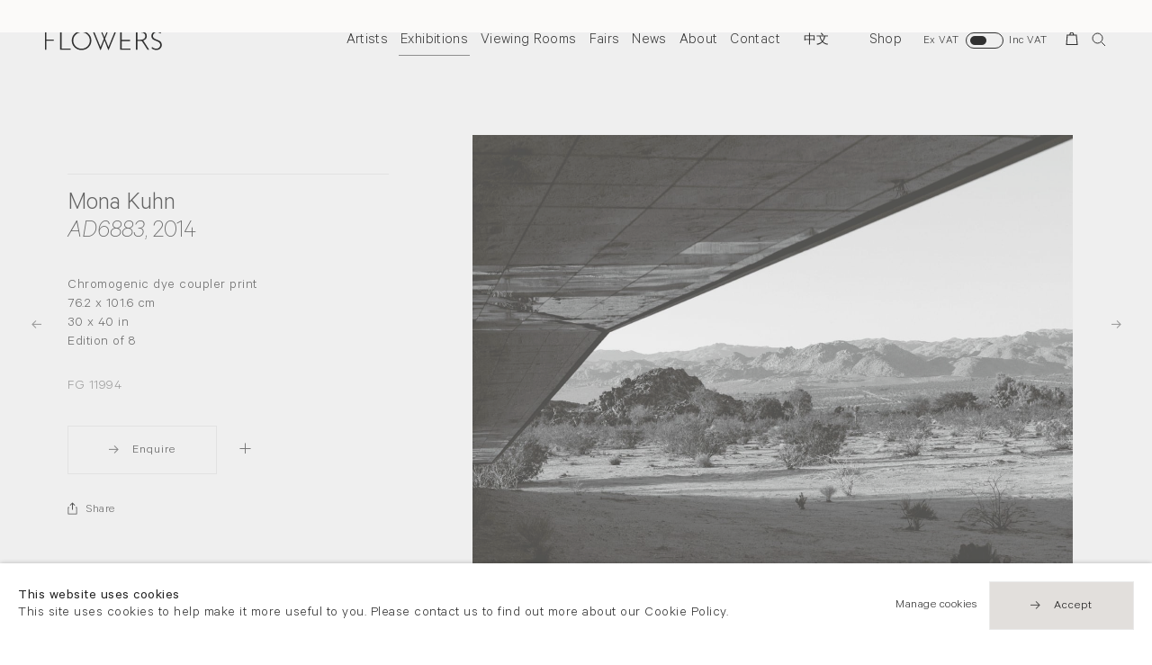

--- FILE ---
content_type: text/html; charset=utf-8
request_url: https://www.flowersgallery.com/exhibitions/36-her-ground-women-photographing-landscape/works/artworks164891/
body_size: 11573
content:

<!DOCTYPE html>
<!-- Site by Artlogic - https://artlogic.net -->
<html lang="en">
    <head>
        <meta charset="utf-8">
        <title>Mona Kuhn, AD6883, 2014 | Flowers Gallery</title>
        <meta property="og:site_name" content="Flowers Gallery" />
        <meta property="og:title" content="Mona Kuhn, AD6883, 2014" />
        <meta property="og:description" content="Chromogenic dye coupler print 76.2 x 101.6 cm 30 x 40 in Edition of 8" />
        <meta property="og:image" content="https://artlogic-res.cloudinary.com/w_1200,h_630,c_fill,f_auto,fl_lossy,q_auto:good/artlogicstorage/flowers/images/view/d1a35cb5faa2c48c97e369a0a72fa704j.jpg" />
        <meta property="og:image:width" content="1200" />
        <meta property="og:image:height" content="630" />
        <meta property="twitter:card" content="summary_large_image">
        <meta property="twitter:url" content="https://www.flowersgallery.com/exhibitions/36-her-ground-women-photographing-landscape/works/artworks164891/">
        <meta property="twitter:title" content="Mona Kuhn, AD6883, 2014">
        <meta property="twitter:description" content="Chromogenic dye coupler print 76.2 x 101.6 cm 30 x 40 in Edition of 8">
        <meta property="twitter:text:description" content="Chromogenic dye coupler print 76.2 x 101.6 cm 30 x 40 in Edition of 8">
        <meta property="twitter:image" content="https://artlogic-res.cloudinary.com/w_1200,h_630,c_fill,f_auto,fl_lossy,q_auto:good/artlogicstorage/flowers/images/view/d1a35cb5faa2c48c97e369a0a72fa704j.jpg">
        <link rel="canonical" href="https://www.flowersgallery.com/artists/147-mona-kuhn/works/164891/" />
        <meta name="google" content="notranslate" />
        <meta name="description" content="Chromogenic dye coupler print 76.2 x 101.6 cm 30 x 40 in Edition of 8" />
        <meta name="keywords" content="" />
        <meta name="publication_date" content="2019-10-14 13:59:02" />
        <meta name="generator" content="Artlogic CMS - https://artlogic.net" />
        <meta name="format-detection" content="telephone=no">
        <meta name="viewport" content="width=device-width, minimum-scale=0.5, initial-scale=1.0" />
        
        <link rel="apple-touch-icon" sizes="180x180" href="/images/favicons/apple-touch-icon.png">
<link rel="icon" type="image/png" sizes="32x32" href="/images/favicons/favicon-32x32.png">
<link rel="icon" type="image/png" sizes="16x16" href="/images/favicons/favicon-16x16.png">
<link rel="manifest" href="/images/favicons/site.webmanifest">
<link rel="mask-icon" href="/images/favicons/safari-pinned-tab.svg" color="#333333">
<link rel="shortcut icon" href="/images/favicons/favicon.ico">
<meta name="msapplication-TileColor" content="#ffffff">
<meta name="msapplication-config" content="/images/favicons/browserconfig.xml">
<meta name="theme-color" content="#ffffff">

        <style media="all">
            @import url(/styles/base.css?c=27042050002205&v=2018088996970);
            @import url(/styles/animate.css?c=27042050002205&v=2018088996970);
            @import url(/scripts/flickity/flickity.css?c=27042050002205&v=2018088996970);
            @import url(/lib/jquery/plugins/roomview/1.0/jquery.roomview.1.0.css?c=27042050002205&v=2018088996970);
            @import url(/styles/main.css?c=27042050002205&v=2018088996970);
            @import url(/styles/responsive.css?c=27042050002205&v=2018088996970);
            @import url(/lib/archimedes/styles/archimedes-frontend-core.css);
        </style>
        <style media="print">
            @import url(/styles/print.css?c=27042050002205&v=2018088996970);
        </style>

        
        
        
            <script defer src="/scripts/jquery-1.12.0.min.js?c=27042050002205&v=2018088996970"></script>
    <script defer src="/scripts/jquery.browser.min.js?c=27042050002205&v=2018088996970"></script>
    <script defer src="/scripts/jquery.easing.min.js?c=27042050002205&v=2018088996970"></script>
    <script defer src="/scripts/jquery.cycle2.min.js?c=27042050002205&v=2018088996970"></script>
    <script defer src="/scripts/object-fit-videos.min.js?c=27042050002205&v=2018088996970"></script>
    <script defer src="/scripts/flickity/flickity.pkgd.min.js?c=27042050002205&v=2018088996970"></script>
    <script defer src="/scripts/jquery.zoom.js?c=27042050002205&v=2018088996970"></script>
    <script defer src="/lib/archimedes/scripts/archimedes-frontend-core.js?c=27042050002205&v=2018088996970"></script>
    <script defer src="/scripts/jquery.lettering.js?c=27042050002205&v=2018088996970"></script>
    <script defer src="/scripts/jquery.textillate.js?c=27042050002205&v=2018088996970"></script>
    <script defer src="/lib/jquery/plugins/pageload/1.1/jquery.pageload.1.1.js?c=27042050002205&v=2018088996970"></script>
    <script defer src="/lib/jquery/plugins/roomview/1.0/jquery.roomview.1.0.js?c=27042050002205&v=2018088996970"></script>
    <script defer src="/scripts/intersection-observer.js?c=27042050002205&v=2018088996970"></script>
    <script defer src="/scripts/froogaloop.js?c=27042050002205&v=2018088996970"></script>
    <script defer src="/scripts/jquery.wheel.js?c=27042050002205&v=2018088996970"></script>
    <script defer src="/scripts/hammer.min.js?c=27042050002205&v=2018088996970"></script>
    <script defer src="/scripts/canvas.js?c=27042050002205&v=2018088996970"></script>
    <script defer src="https://maps.googleapis.com/maps/api/js?key=AIzaSyBOUBY0_1OPrX16l05nPOhBIbc78wb66dI"></script>
    <script defer src="/lib/archimedes/scripts/json2.js?c=27042050002205&v=2018088996970"></script>
    <script defer src="/lib/archimedes/scripts/shop.js?c=27042050002205&v=2018088996970"></script>
    <script defer src="/scripts/main.js?c=27042050002205&v=2018088996970"></script>
        
        <script src="https://www.recaptcha.net/recaptcha/api.js?onload=google_captcha_onload" async defer></script>
        
        
            


    <script>
        function get_cookie_preference(category) {
            result = false;
            try {
                var cookie_preferences = localStorage.getItem('cookie_preferences') || "";
                if (cookie_preferences) {
                    cookie_preferences = JSON.parse(cookie_preferences);
                    if (cookie_preferences.date) {
                        var expires_on = new Date(cookie_preferences.date);
                        expires_on.setDate(expires_on.getDate() + 365);
                        console.log('cookie preferences expire on', expires_on.toISOString());
                        var valid = expires_on > new Date();
                        if (valid && cookie_preferences.hasOwnProperty(category) && cookie_preferences[category]) {
                            result = true;
                        }
                    }
                }
            }
            catch(e) {
                console.warn('get_cookie_preference() failed');
                return result;
            }
            return result;
        }

        window.google_analytics_init = function(page){
            var collectConsent = true;
            var useConsentMode = false;
            var analyticsProperties = ['UA-146131046-27'];
            var analyticsCookieType = 'statistics';
            var disableGa = false;
            var sendToArtlogic = true;
            var artlogicProperties = {
                'UA': 'UA-157296318-1',
                'GA': 'G-GLQ6WNJKR5',
            };

            analyticsProperties = analyticsProperties.concat(Object.values(artlogicProperties));

            var uaAnalyticsProperties = analyticsProperties.filter((p) => p.startsWith('UA-'));
            var ga4AnalyticsProperties = analyticsProperties.filter((p) => p.startsWith('G-')).concat(analyticsProperties.filter((p) => p.startsWith('AW-')));

            if (collectConsent) {
                disableGa = !get_cookie_preference(analyticsCookieType);

                for (var i=0; i < analyticsProperties.length; i++){
                    var key = 'ga-disable-' + analyticsProperties[i];

                    window[key] = disableGa;
                }

                if (disableGa) {
                    if (document.cookie.length) {
                        var cookieList = document.cookie.split(/; */);

                        for (var i=0; i < cookieList.length; i++) {
                            var splitCookie = cookieList[i].split('='); //this.split('=');

                            if (splitCookie[0].indexOf('_ga') == 0 || splitCookie[0].indexOf('_gid') == 0 || splitCookie[0].indexOf('__utm') == 0) {
                                //h.deleteCookie(splitCookie[0]);
                                var domain = location.hostname;
                                var cookie_name = splitCookie[0];
                                document.cookie =
                                    cookie_name + "=" + ";path=/;domain="+domain+";expires=Thu, 01 Jan 1970 00:00:01 GMT";
                                // now delete the version without a subdomain
                                domain = domain.split('.');
                                domain.shift();
                                domain = domain.join('.');
                                document.cookie =
                                    cookie_name + "=" + ";path=/;domain="+domain+";expires=Thu, 01 Jan 1970 00:00:01 GMT";
                            }
                        }
                    }
                }
            }

            if (uaAnalyticsProperties.length) {
                (function(i,s,o,g,r,a,m){i['GoogleAnalyticsObject']=r;i[r]=i[r]||function(){
                (i[r].q=i[r].q||[]).push(arguments)},i[r].l=1*new Date();a=s.createElement(o),
                m=s.getElementsByTagName(o)[0];a.async=1;a.src=g;m.parentNode.insertBefore(a,m)
                })(window,document,'script','//www.google-analytics.com/analytics.js','ga');


                if (!disableGa) {
                    var anonymizeIps = false;

                    for (var i=0; i < uaAnalyticsProperties.length; i++) {
                        var propertyKey = '';

                        if (i > 0) {
                            propertyKey = 'tracker' + String(i + 1);
                        }

                        var createArgs = [
                            'create',
                            uaAnalyticsProperties[i],
                            'auto',
                        ];

                        if (propertyKey) {
                            createArgs.push({'name': propertyKey});
                        }

                        ga.apply(null, createArgs);

                        if (anonymizeIps) {
                            ga('set', 'anonymizeIp', true);
                        }

                        var pageViewArgs = [
                            propertyKey ? propertyKey + '.send' : 'send',
                            'pageview'
                        ]

                        if (page) {
                            pageViewArgs.push(page)
                        }

                        ga.apply(null, pageViewArgs);
                    }

                    if (sendToArtlogic) {
                        ga('create', 'UA-157296318-1', 'auto', {'name': 'artlogic_tracker'});

                        if (anonymizeIps) {
                            ga('set', 'anonymizeIp', true);
                        }

                        var pageViewArgs = [
                            'artlogic_tracker.send',
                            'pageview'
                        ]

                        if (page) {
                            pageViewArgs.push(page)
                        }

                        ga.apply(null, pageViewArgs);
                    }
                }
            }

            if (ga4AnalyticsProperties.length) {
                if (!disableGa || useConsentMode) {
                    (function(d, script) {
                        script = d.createElement('script');
                        script.type = 'text/javascript';
                        script.async = true;
                        script.src = 'https://www.googletagmanager.com/gtag/js?id=' + ga4AnalyticsProperties[0];
                        d.getElementsByTagName('head')[0].appendChild(script);
                    }(document));

                    window.dataLayer = window.dataLayer || [];
                    window.gtag = function (){dataLayer.push(arguments);}
                    window.gtag('js', new Date());

                    if (useConsentMode) {
                        gtag('consent', 'default', {
                            'ad_storage': 'denied',
                            'analytics_storage': 'denied',
                            'functionality_storage': 'denied',
                            'personalization_storage': 'denied',
                            'security': 'denied',
                        });

                        if (disableGa) {
                            // If this has previously been granted, it will need set back to denied (ie on cookie change)
                            gtag('consent', 'update', {
                                'analytics_storage': 'denied',
                            });
                        } else {
                            gtag('consent', 'update', {
                                'analytics_storage': 'granted',
                            });
                        }
                    }

                    for (var i=0; i < ga4AnalyticsProperties.length; i++) {
                        window.gtag('config', ga4AnalyticsProperties[i]);
                    }

                }
            }
        }

        var waitForPageLoad = true;

        if (waitForPageLoad) {
            window.addEventListener('load', function() {
                window.google_analytics_init();
                window.archimedes.archimedes_core.analytics.init();
            });
        } else {
            window.google_analytics_init();
        }
    </script>


    </head>
    <body class="section-exhibitions page-exhibitions site-responsive responsive-top-size-1023 responsive-nav-standard responsive-nav-side-position-right analytics-track-all-links site-lib-version-2-0 hero_heading_title_position_overlay page-param-works page-param-36-her-ground-women-photographing-landscape page-param-id-36 page-param-artworks164891 page-param-type-section page-param-type-exhibition_id page-param-type-object_id menu_standard">
        <script>document.getElementsByTagName('body')[0].className+=' browser-js-enabled';</script>
                    
        <div class="captcha_container">
            <div id="quick_contact_captcha_button"></div>
        </div>

        



    <div id="container_outer" class="version-default">
        <div id="container">
            



<header id="header">
	<div class="inner">
		<div id="header_main_inner" class="clearwithin">
			<div id="main_header">
			    <div id="logo"><a href="/">
			    	<svg width="497px" height="81px" viewBox="0 0 497 81" version="1.1" xmlns="http://www.w3.org/2000/svg" xmlns:xlink="http://www.w3.org/1999/xlink" xmlns:sketch="http://www.bohemiancoding.com/sketch/ns">
					    <g id="Page-1" stroke="none" stroke-width="1" fill="none" fill-rule="evenodd" sketch:type="MSPage">
					        <g fill="#333">
					            <path d="M40.492,1.311 L40.492,6.38 L6.082,6.38 L6.082,36.284 L37.112,36.284 L37.112,41.352 L6.082,41.352 L6.082,79.986 L0,79.986 L0,1.311 L40.492,1.311" id="Fill-1" sketch:type="MSShapeGroup"></path>
					            <path d="M70.506,1.311 L70.506,74.918 L109.421,74.918 L109.421,79.986 L64.424,79.986 L64.424,1.311 L70.506,1.311" id="Fill-2" sketch:type="MSShapeGroup"></path>
					            <path d="M155.447,75.368 C165.238,75.368 173.5,72.018 180.235,65.315 C186.968,58.613 190.335,50.401 190.335,40.677 C190.335,30.916 186.968,22.684 180.235,15.983 C173.5,9.281 165.238,5.93 155.447,5.93 C145.618,5.93 137.299,9.281 130.49,15.983 C123.681,22.684 120.277,30.916 120.277,40.677 C120.277,50.401 123.681,58.613 130.49,65.315 C137.299,72.018 145.618,75.368 155.447,75.368 L155.447,75.368 Z M155.221,0.298 C166.853,0.298 176.711,4.212 184.796,12.04 C192.882,19.867 196.925,29.414 196.925,40.677 C196.925,51.903 192.882,61.431 184.796,69.259 C176.711,77.086 166.853,81 155.221,81 C143.627,81 133.808,77.086 125.759,69.259 C117.71,61.431 113.689,51.903 113.689,40.677 C113.689,29.414 117.71,19.867 125.759,12.04 C133.808,4.212 143.627,0.298 155.221,0.298 L155.221,0.298 Z" id="Fill-3" sketch:type="MSShapeGroup"></path>
					            <path d="M362.369,1.311 L362.369,6.381 L325.538,6.381 L325.538,37.861 L361.411,37.861 L361.411,42.986 L325.538,42.986 L325.538,74.918 L363.27,74.918 L363.27,79.986 L319.456,79.986 L319.456,1.311 L362.369,1.311" id="Fill-4" sketch:type="MSShapeGroup"></path>
					            <path d="M392.386,6.381 L392.386,37.186 L405.45,37.186 C412.096,37.186 417.173,35.844 420.684,33.159 C424.193,30.475 425.949,26.674 425.949,21.755 C425.949,16.911 424.166,13.138 420.6,10.436 C417.032,7.731 411.908,6.381 405.224,6.381 L392.386,6.381 L392.386,6.381 Z M386.302,1.311 L406.463,1.311 C414.911,1.311 421.368,3.143 425.837,6.803 C430.305,10.464 432.539,15.41 432.539,21.643 C432.539,30.729 428.33,36.671 417.558,40.79 C417.608,40.77 442.826,79.986 442.826,79.986 L435.626,79.986 C435.626,79.986 413.024,44.909 411.773,43.532 C410.521,42.156 407.732,42.254 402.815,42.254 L392.386,42.254 L392.386,79.986 L386.302,79.986 L386.302,1.311 L386.302,1.311 Z" id="Fill-5" sketch:type="MSShapeGroup"></path>
					            <path d="M492.796,5.254 L491.393,11.152 C484.559,7.135 480.088,5.93 475.169,5.93 C470.438,5.93 466.486,7.366 463.314,10.238 C460.142,13.11 458.555,16.668 458.555,20.91 C458.555,23.951 459.493,26.692 461.371,29.132 C463.248,31.574 467.172,33.92 473.142,36.172 C479.111,38.425 483.466,40.303 486.208,41.803 C488.947,43.306 491.276,45.483 493.19,48.337 C495.104,51.19 496.063,54.888 496.063,59.431 C496.063,65.477 493.847,70.582 489.418,74.749 C484.986,78.916 479.58,81 473.198,81 C466.665,81 459.944,78.711 453.036,74.13 L454.438,67.989 C462.06,73.585 467.266,75.368 472.859,75.368 C477.515,75.368 481.448,73.857 484.658,70.835 C487.868,67.813 489.474,64.104 489.474,59.711 C489.474,56.369 488.478,53.355 486.489,50.671 C484.499,47.985 480.465,45.476 474.385,43.143 C468.306,40.808 463.961,38.929 461.35,37.502 C458.738,36.077 456.521,34.041 454.7,31.396 C452.877,28.751 451.967,25.345 451.967,21.179 C451.967,15.402 454.181,10.477 458.612,6.405 C463.042,2.334 468.373,0.298 474.605,0.298 C480.725,0.298 486.789,1.951 492.796,5.254" id="Fill-6" sketch:type="MSShapeGroup"></path>
					            <path d="M269.536,68.222 L255.351,33.007 L268.146,0.917 L263.337,0.917 L252.663,26.586 L241.911,0.917 L237.077,0.917 L249.957,33.092 L235.91,68.222 L208.287,0.917 L202.182,0.917 L234.973,81 L236.753,81 L252.643,39.799 L268.596,81 L270.379,81 L303.043,0.917 L296.963,0.917 L269.536,68.222 Z" id="Fill-7" sketch:type="MSShapeGroup"></path>
					        </g>
					    </g>
					</svg>
			    </a></div>
			    
			    <div id="skiplink-container">
		            <div>
		                <a href="#main_content" class="skiplink">Skip to main content</a>
		            </div>
		        </div>
			    
			    <div id="header_items_outer">
			        <nav id="top_nav" class="navigation" aria-label="Main site"><ul class="topnav">
		<li class="topnav-filepath-artists topnav-label-artists topnav-id-11"><a href="/artists/" aria-label="Link to Flowers Gallery Artists page"data-en="Artists" data-zh="藝術家">Artists</a></li>
		<li class="topnav-filepath-exhibitions topnav-label-exhibitions topnav-id-13 active"><a href="/exhibitions/" aria-label="Link to Flowers Gallery Exhibitions page (current nav item)"data-en="Exhibitions" data-zh="展覽">Exhibitions</a></li>
		<li class="topnav-filepath-viewing-room topnav-label-viewing-rooms topnav-id-28"><a href="/viewing-room/" aria-label="Link to Flowers Gallery Viewing Rooms page">Viewing Rooms</a></li>
		<li class="topnav-filepath-art-fairs topnav-label-fairs topnav-id-22"><a href="/art-fairs/" aria-label="Link to Flowers Gallery Fairs page"data-en="Fairs" data-zh="藝術博覽會">Fairs</a></li>
		<li class="topnav-filepath-news topnav-label-news topnav-id-15"><a href="/news/" aria-label="Link to Flowers Gallery News page"data-en="News" data-zh="新聞">News</a></li>
		<li class="topnav-filepath-about topnav-label-about topnav-id-23"><a href="/about/" aria-label="Link to Flowers Gallery About page"data-en="About" data-zh="關於我們">About</a></li>
		<li class="topnav-filepath-contact topnav-label-contact topnav-id-20"><a href="/contact/" aria-label="Link to Flowers Gallery Contact page"data-en="Contact" data-zh="聯絡">Contact</a></li>
		<li class="topnav-filepath-zh topnav-label- topnav-id-27"><a href="/zh/" aria-label="Link to Flowers Gallery 中文 page">中文</a></li>
		<li class="topnav-filepath-shop topnav-label-shop topnav-id-21 last"><a href="/shop/" aria-label="Link to Flowers Gallery Shop page"data-en="Shop" data-zh="購物">Shop</a></li>
	</ul></nav>
			        <div id="header_items_inner">
                        <div class="vat-toggle">
    <div class="label label-on">Ex VAT</div>
    <label class="switch">
        <input type="checkbox"/>
        <div></div>
    </label>
    <div class="label label-off">Inc VAT</div>
</div>
				        <div id="wishlist">


<div id="wishlist_cart_widget">
    <div id="wcw_items">
        <div id="wcw_label"><a href="/wishlist/basket/" class="link-no-ajax wcw_checkout_link" aria-label="Wishlist"><span class="label_basket">Wishlist</span></a></div>
        <div id="wcw_total_items"><span class="wcw_total_count">0</span></div>

    </div>
</div></div>
				        <div id="basket">
<div id="store_cart_widget">
    <div id="scw_items">
        <span class="scw_label"><a href="/shop/basket/" class="link-no-ajax scw_checkout_link" aria-label="Basket"><span class="label_basket">Your shopping bag</span></a></span>
        <span class="scw_total_items"><span class="scw_total_count" aria-hidden="true">0</span></span>
    </div>
</div>
</div>
				        <button id="search_menu" class="clear_button_styles">Search</button>
					    <button id="menu" class="clear_button_styles">Menu</button>
		    			<div id="mailinglist_signup_button">Sign up</div>
				    </div>
			    </div>
			    
		    </div>
	    </div>
    </div>
</header>
            
            <div class="scroll-container">
                <div class="scroll-container-inner">
                    <div id="canvas_wrapper_background"><div id="canvas_wrapper_background_inner" class="inner"></div></div>
                    <main id="main_content" class="pageload-content-area clearwithin">
                        
                            <!--contentstart-->
                            




    <div class="exhibition">
        

    
    <div id="content" class="clearwithin site-subsection-enabled-content">


            


<div class="subsection-exhibition-works clearwithin">


        
        





    <div class="site-popup-enabled-content">

        <div class="artwork_detail inview_element  " data-artwork-id="164891">
            
            <div class="pagination_controls">
                        <div class="pagination_controls_prev previous"><a href="/exhibitions/36/works/artworks164893/?" class=" focustrap-ignore">Previous</a></div>
                        <div class="pagination_controls_next next"><a href="/exhibitions/36/works/artworks164889/?" class=" focustrap-ignore">Next</a></div>
            </div>

        
            

            <div class="artwork_detail_main">

                <div class="draginner">
                    <div class="image_container inview_element">
                            <div class="images image_gallery_multiple">
                                
                                    
                                        
                                        <div class="image super_zoom_enabled image_lazy_load" data-width="1280" data-height="960">
                                            <div class="image_wrap">
                                                    <div class="image_inner" data-zoom-url="https://artlogic-res.cloudinary.com/w_2000,h_2000,c_limit,f_auto,fl_lossy,q_auto:good/artlogicstorage/flowers/images/view/d1a35cb5faa2c48c97e369a0a72fa704j.jpg">
                                                        <img src="/images/shim.png" data-src="https://artlogic-res.cloudinary.com/w_1680,h_1680,c_limit,f_auto,fl_lossy,q_auto:good/artlogicstorage/flowers/images/view/d1a35cb5faa2c48c97e369a0a72fa704j.jpg" alt="Mona Kuhn AD6883, 2014" class="" data-roomview-id="" data-roomview-artwork-cm-width="" />
                                                    </div>
                                            </div>
                                        </div>
                                    
                            </div>
                    </div>

                    <div class="content_container">
                        <div class="content featured_context">
                                
                            
                                <div class="artwork_details" >
                                    <h1>
                                            <span class="heading_title">
                                                    <a href="/exhibitions/36-her-ground-women-photographing-landscape/">Mona Kuhn</a>
                                            </span>
                                                <span class="heading_subtitle">
                                                        <em>AD6883</em>, 2014
                                                </span>
                                    </h1>
                                    
                                    <div class="detail_subtitle">
                                           <div class="medium">Chromogenic dye coupler print</div>
                                            <div class="dimensions">76.2 x 101.6 cm<br>30 x 40 in</div>
                                            <div class="edition_details">Edition of 8</div>
                                    </div>
                                        <div class="bottom stock_number">FG 11994</div>
                                    
                                    

                                </div>


                                <div class="artwork_detail_add_to_cart_wrapper">
                                    
                                    <div class="tools">
                                        <div class="button"><a href="#" class="enquire_link" data-item-table="artworks" data-item-id="164891" data-type="sales" data-contact-form-artist-interest="Mona Kuhn" data-contact-form-artwork-interest="AD6883" data-contact-form-parent-id="164891" data-contact-form-details="%3Cdiv%20class%3D%22artist%22%3EMona%20Kuhn%3C/div%3E%3Cdiv%20class%3D%22title%22%3E%3Cem%3EAD6883%3C/em%3E%2C%202014%3C/div%3E" data-contact-form-image="https://artlogic-res.cloudinary.com/w_650,h_650,c_fill,f_auto,fl_lossy,q_auto:good/artlogicstorage/flowers/images/view/d1a35cb5faa2c48c97e369a0a72fa704j.jpg" data-subtype="">Enquire</a></div>
                                    </div>
                                    <div class="wishlist_content">
                                        
        <div class="wishlist_button clearwithin " data-uid="3929655e52c784a6871ce93311a2d1ec">
            <input type="hidden" name="title" value="Mona Kuhn, AD6883, 2014" />
            <input type="hidden" name="image" value="https://artlogic-res.cloudinary.com/w_350,h_350,c_fill,f_auto,fl_lossy,q_auto:good/artlogicstorage/flowers/images/view/d1a35cb5faa2c48c97e369a0a72fa704j.jpg" />
            <input type="hidden" name="details" value="Chromogenic dye coupler print  76.2 x 101.6 cm  30 x 40 in  Edition of 8" />

            <input type="hidden" class="key" name="key" value="3929655e52c784a6871ce93311a2d1ec" />
            <input type="hidden" name="recid" value="164891" />
            <input type="hidden" name="table_name" value="artworks" />
            <input type="hidden" name="variant_rec_id" value="" />
            <input type="hidden" name="item_url" value="/exhibitions/36-her-ground-women-photographing-landscape/works/artworks164891/" />

            

            <div class="store_item_controls">
                <div class="store_item_add_container">
                    <div class="quantity">
                        <input type="hidden" name="qty" value="1" />
                        <input type="hidden" name="show_qty" value="1"/>
                    </div>
                    <div class="link"><a href="#" class="add_to_wishlist" role="button"><span>Add to list</span></a></div>
                </div>
            </div>

            <div class="store_item_remove_container" style="display:none">
                <div class="link"><a href="#" class="store_item_remove_from_wishlist clear_button_styles"><span>Remove from wishlist</span></a></div>
            </div>
        </div>
    
                                    </div>
                                </div>

                                
                                        
                                
                                
                                
            <div class="share_links position_bottom">
                <div class="link"><a href="#" class="focustrap-ignore">Share</a></div>
                <div class="share_options">
                    <div class="share_options_inner">
        
                <div class="social_links_item"><a href="https://www.facebook.com/sharer.php?u=http://www.flowersgallery.com/exhibitions/36-her-ground-women-photographing-landscape/works/artworks164891/"><span class="social_media_icon facebook"></span><span class="visually-hidden">facebook</span></a></div>
            
                <div class="social_links_item"><a href="https://twitter.com/share?url=http://www.flowersgallery.com/exhibitions/36-her-ground-women-photographing-landscape/works/artworks164891/"><span class="social_media_icon twitter"></span><span class="visually-hidden">twitter</span></a></div>
            
                <div class="social_links_item"><a href="javascript:void((function()%7Bvar%20e=document.createElement('script');e.setAttribute('type','text/javascript');e.setAttribute('charset','UTF-8');e.setAttribute('src','https://assets.pinterest.com/js/pinmarklet.js?r='+Math.random()*99999999);document.body.appendChild(e)%7D)());"><span class="social_media_icon pinterest"></span><span class="visually-hidden">pinterest</span></a></div>
            
                <div class="social_links_item"><a href="https://www.tumblr.com/share/link?url=http://www.flowersgallery.com/exhibitions/36-her-ground-women-photographing-landscape/works/artworks164891/"><span class="social_media_icon tumblr"></span><span class="visually-hidden">tumblr</span></a></div>
            
                <div class="social_links_item"><a href="mailto:?subject=I want to share a page from Flowers Gallery&body=http://www.flowersgallery.com/exhibitions/36-her-ground-women-photographing-landscape/works/artworks164891/" target="_blank"><span class="social_media_icon email"></span><span class="visually-hidden">email</span></a></div>
            
                    </div>
                </div>
            </div>
        




                        </div>
                    </div>
                </div>
            </div>
            

        </div>
    </div>




</div>



        
    </div>


    </div>


                            <!--contentend-->

                        

                    </main>
                </div>
            </div>
            

<footer id="footer" class="footer">
    <div class="wrap_inner">
        <div class="inner main_inner">
            <div class="wrapper visible">
                <div class="main"><!--
                    --><div class="group">
                            
                            <div class="item">
                                    <div class="prelude">
                                            London
                                    </div>
                                <div class="content">
                                        <div>
                                                <p>21 Cork Street<br />London W1S 3LZ</p>
                                        </div>
                                        <div>
                                                <div><a href="tel:+44 (0)20 7439 7766">T +44 (0)20 7439 7766</a></div>
                                                <div><a href="mailto:info@flowersgallery.com">info@flowersgallery.com</a></div>
                                        </div>
                                        <div><p>Monday - Saturday 11am - 6pm</p></div>
                                </div>
                            </div>
                            
                                </div><div class="group">
                                
                            
                            <div class="item">
                                    <div class="prelude">
                                            London
                                    </div>
                                <div class="content">
                                        <div>
                                                <p><span>82 Kingsland Road</span><br /><span>London E2 8DP</span></p>
                                        </div>
                                        <div>
                                                <div><a href="tel:+44 (0)20 7920 7777">T +44 (0)20 7920 7777</a></div>
                                                <div><a href="mailto:info@flowersgallery.com">info@flowersgallery.com</a></div>
                                        </div>
                                        <div>Private viewings by appointment</div>
                                </div>
                            </div>
                            
                                </div><div class="group">
                                
                            
                            <div class="item">
                                    <div class="prelude">
                                            New York
                                    </div>
                                <div class="content">
                                        <div>
                                                <div><a href="tel:+(1) 212 439 1700">T +(1) 212 439 1700</a></div>
                                                <div><a href="mailto:newyork@flowersgallery.com">newyork@flowersgallery.com</a></div>
                                        </div>
                                        <div>Private viewings by appointment</div>
                                </div>
                            </div>
                            
                                </div><div class="group">
                                
                            
                            <div class="item">
                                    <div class="prelude">
                                            Hong Kong
                                    </div>
                                <div class="content">
                                        <div>
                                                <p>49 Tung Street<br />Sheung Wan</p>
                                        </div>
                                        <div>
                                                <div><a href="tel:+852 2576 5088">T +852 2576 5088</a></div>
                                                <div><a href="mailto:info@flowersgallery.com">info@flowersgallery.com</a></div>
                                        </div>
                                        <div><p>Tuesday - Saturday 11am - 6pm</p></div>
                                </div>
                            </div>
                            
                    </div><!--
                --></div>
            </div>
        </div>
        <div class="credit">
            <div class="inner clearwithin">
                <div class="footer_links">
                    <div class="footer_item privacy-policy"><a href="/privacy-policy/">Privacy policy</a></div>
                    <div class="footer_item accessibility-policy"><a href="/accessibility-policy/">Accessibility policy</a></div>
                    <div class="footer_item cookie-policy"><a href="/cookie-policy/">Cookie policy</a></div>
                </div>
                <div class="footer_additional">
                    <div class="footer_item copyright">&copy; 2026 Flowers Gallery</div>
                </div>
            </div>
        </div>
    </div>
</footer>
    


                <div id="cookie_notification" role="region" aria-label="Cookie banner" data-mode="consent" data-cookie-notification-settings="">
    <div class="inner">
        <div id="cookie_notification_message" class="prose">
                <p><strong>This website uses cookies</strong><br>This site uses cookies to help make it more useful to you. Please contact us to find out more about our Cookie Policy.</p>
        </div>
        <div id="cookie_notification_preferences" class="link"><a href="javascript:;" role="button">Manage cookies</a></div>
        <div id="cookie_notification_accept" class="button"><a href="javascript:;" role="button">Accept</a></div>

    </div>
</div>
    <div id="manage_cookie_preferences_popup_container">
        <div id="manage_cookie_preferences_popup_overlay"></div>
        <div id="manage_cookie_preferences_popup_inner">
            <div id="manage_cookie_preferences_popup_box" role="dialog" aria-modal="true" aria-label="Cookie preferences">
                <div id="manage_cookie_preferences_close_popup_link" class="close">
                    <a href="javascript:;" role="button" aria-label="close">
                        <svg width="20px" height="20px" viewBox="0 0 488 488" version="1.1" xmlns="http://www.w3.org/2000/svg" xmlns:xlink="http://www.w3.org/1999/xlink" aria-hidden="true">
                            <g id="Page-1" stroke="none" stroke-width="1" fill="none" fill-rule="evenodd">
                                <g id="close" fill="#5D5D5D" fill-rule="nonzero">
                                    <polygon id="Path" points="488 468 468 488 244 264 20 488 0 468 224 244 0 20 20 0 244 224 468 0 488 20 264 244"></polygon>
                                </g>
                            </g>
                        </svg>
                    </a>
                </div>
                <h2>Cookie preferences</h2>
                    <p>Check the boxes for the cookie categories you allow our site to use</p>
                
                <div id="manage_cookie_preferences_form_wrapper">
                    <div class="form form_style_simplified">

                        <form id="cookie_preferences_form">
                            <fieldset>
                                <legend class="visually-hidden">Cookie options</legend>
                                <div>
                                    <label><input type="checkbox" name="essential" disabled checked value="1"> Strictly necessary</label>
                                    <div class="note">Required for the website to function and cannot be disabled.</div>
                                </div>
                                <div>
                                    <label><input type="checkbox" name="functionality"  value="1"> Preferences and functionality</label>
                                    <div class="note">Improve your experience on the website by storing choices you make about how it should function.</div>
                                </div>
                                <div>
                                    <label><input type="checkbox" name="statistics"  value="1"> Statistics</label>
                                    <div class="note">Allow us to collect anonymous usage data in order to improve the experience on our website.</div>
                                </div>
                                <div>
                                    <label><input type="checkbox" name="marketing"  value="1"> Marketing</label>
                                    <div class="note">Allow us to identify our visitors so that we can offer personalised, targeted marketing.</div>
                                </div>
                            </fieldset>
                            
                            <div class="button">
                                <a href="javascript:;" id="cookie_preferences_form_submit" role="button">Save preferences</a>
                            </div>
                        </form>

                    </div>
                </div>
            </div>
        </div>
    </div>

        </div>
        <div class="transition-logo"><div class="flowers-logo"><div class="flowers-logo-1"></div><div class="flowers-logo-2"></div></div></div>
        <div class="transition-mask"></div>
        <div class="transition-mask2"></div>

        
<div id="store_quick_cart_widget" class="notify_panel sqcw_auto_open" data-remove-delay="1000" role="dialog" aria-modal="true" aria-label="Basket">
    <button id="sqcw_close" class="notify_panel_close clear_button_styles">Close</button>
    <div id="sqcw_content_scrollable" class="notify_panel_content_scrollable">
        <div id="sqcw_header" class="notify_panel_header">
            <h3>Your shopping bag</h3>
            <div class="description">
                This purchase may be subject to local rates of import, sales and use taxes for which the purchaser is 100% liable.
            </div>
        </div>
        <div id="sqcw_items" class="notify_panel_content">
            No items found
        </div>
    </div>
    <div id="sqcw_footer" class="notify_panel_footer">
        <div id="sqcw_total">
            <div class="sqcw_total_label">Total</div>
            <div class="sqcw_total_price"><span class="sqcw_total_price_currency">&pound;</span><span class="sqcw_total_price_amount"></span></div>
        </div>
        <div id="sqcw_checkout">
            <div class="sqcw_checkout_button button alt"><a href="/shop/basket/">Checkout now</a></div>
        </div>
    </div>
</div>
        
<div id="wishlist_quick_cart_widget" class="notify_panel wqcw_auto_open" data-remove-delay="1000">
    <div id="wqcw_close" class="notify_panel_close">Close</div>
    <div id="wqcw_content_scrollable" class="notify_panel_content_scrollable">
        <div id="wqcw_header" class="notify_panel_header">
            <h3>Your saved list</h3>
            <div class="description">Create a list of works then send us an enquiry.</div>
            <button id="wqcw_remove_all" class="link clear_button_styles" aria-label="Remove all items from your saved list"><span>Remove all items</span></button>
        </div>
        <div id="wqcw_items" class="notify_panel_content">
            No items found
        </div>
    </div>
    <div id="wqcw_footer" class="notify_panel_footer">
        <div id="wqcw_total">            <div class="wqcw_total_label">Items in list </div>
            <div id="wqcw_item_count"></div>
        </div>
        <div id="wqcw_checkout">
            <div><button id="wqcw_enquiry_button" class="wqcw_checkout_button button alt" class="clear_button_styles" aria-label="Send list as enquiry to gallery">Send us an enquiry</button></div>
            <div><button id="wqcw_share_button" class="wqcw_checkout_button button alt" class="clear_button_styles" aria-label="Send list to a friend">Share with a friend</button></div>
        </div>
    </div>
</div>
        
<div class="overlay mailing-overlay" role="dialog" aria-modal="true" aria-label="Mailing form">
    <div class="overlay-bg"></div>
    <div class="overlay-container-inner">
        <div class="mailing-input-wrapper">
            <div id="mailinglist_signup" class="inview_element content-reversed">
                <span class="mailing-close-button">Close</span>
                
                <div class="prelude">Mailing list signup</div>
                <h3>Get exclusive updates from Flowers Gallery</h3>
                
                <div class="mailinglist_signup_above faux_h6 variant_standard_content"></div>
                
                <div class="mailing_list_signup">
                    <form class="mailing_list_form campaign_tracking_autofill" method="get">
                        <input type="hidden" name="tmp_send" value="1" />
                        <input type="hidden" name="lang" value="" />
                        <input type="hidden" name="mailing_list_signup" value="1" />
                        
                        <div class="error_row error"></div>
                        <div class="form_row">
                            <input class="field inputField" name="email" type="text" value="" data-default-value="Enter email" />
                        </div>
                        
                        
                        <div class="form_row">
                            <div class="button"><a href="#" class="submit_button">Sign up</a></div>
                        </div>
                        
                        <div class="terms_and_conditions">
                                By signing up you agree to our <a href="/privacy/" target="_blank">privacy policy</a>. 
                            You can unsubscribe or change your preferences at any time by clicking the link in any emails.
                        </div>
                    </form>
                </div>
                                
                
            </div>
        </div>
    </div>
</div>


<div class="overlay enquire-overlay" role="dialog" aria-modal="true" aria-label="Enquire form">
    <button class="enquire-close-button clear_button_styles">Close</button>
    <div class="overlay-bg"></div>
    <div class="overlay-container-inner">
        <div class="enquire-input-wrapper">
            <div id="quick_contact_widget" class="enquiry_form inview_element">
                <div class="display-enquiry-type-wishlist">
                    <h3>Send to a friend</h3>
                </div>
                <div class="hide-enquiry-type-wishlist">
                    <h3>Enquire</h3>
                </div>
                <form class="campaign_tracking campaign_tracking_autofill clearwithin">
                    <input name="g-recaptcha-response" type="hidden" />
                    <input id="qcw_field_contact_type" name="contact_type" type="hidden" />
                    <input id="qcw_field_item_table" name="item_table" type="hidden" />
                    <input id="qcw_field_item_id" name="item_id" type="hidden" />
                    
                    <input id="qcw_field_items" name="items" type="hidden" />
                    <input id="qcw_field_item" name="item" type="hidden" />
                    <input id="qcw_field_tracking" name="campaign_tracking_data" type="hidden" />
                    <input id="qcw_field_originating_page" name="originating_page" type="hidden" />
                    <input id="qcw_field_artist_interest" name="artist_interest" type="hidden" />
                    <input id="qcw_field_artwork_interest" name="artwork_interest" type="hidden" />
                    
                    <div class="form_row error_row" role="alert"></div>
                    
                    
                    <div class="form_row first_heading_row display-enquiry-type-wishlist">
                        <h4>Recipient details</h4>
                    </div>
                    <div class="form_row display-enquiry-type-wishlist">
                        <label for="qcw_field_email_recipient" class="visually-hidden">Recipient email</label>
                        <input id="qcw_field_email_recipient" name="email_recipient" type="text" aria-label="Recipient email" required autocomplete="email"/>
                    </div>
                    
                    <div class="form_row display-enquiry-type-wishlist">
                        <h4>Your details</h4>
                    </div>
                    <div class="form_row">
                        <label for="qcw_field_name" class="visually-hidden">Name *</label>
                        <input id="qcw_field_name" name="name" type="text" aria-label="Name" required autocomplete="name"/>
                    </div>
                    <div class="form_row">
                        <label for="qcw_field_email" class="visually-hidden">Email *</label>
                        <input id="qcw_field_email" name="email" type="text" aria-label="Email" required autocomplete="email"/>
                    </div>
                    <div class="form_row hide-enquiry-type-wishlist">
                        <label for="qcw_field_phone" class="visually-hidden">Phone</label>
                        <input id="qcw_field_phone" name="phone" type="text" autocomplete="tel"/>
                    </div>
                    <div class="form_row enquiry_type_general enquiry_type_sales">
                        <label for="qcw_field_message" class="visually-hidden">Message</label>
                        <textarea id="qcw_field_message" name="message"></textarea>
                    </div>
                    <div class="form_row qcw_mailinglist_container form_row_required hide-enquiry-type-wishlist">
                        <fieldset>
                            <legend>Receive newsletters</legend>
                            <div class="form_content_area form_radio_button_container">
                                <input id="qcw_mailing_list_signup_1" name="mailing_list_signup" type="radio" required value="1" aria-label="Yes I would like to recieve newsletters"/> <label for="qcw_mailing_list_signup_1">Yes</label>
                                <input id="qcw_mailing_list_signup_0" name="mailing_list_signup" type="radio" required value="0" aria-label="No I do not want to recieve newsletters"/> <label for="qcw_mailing_list_signup_0">No</label>
                            </div>
                        </fieldset>
                        <div class="clear"></div>
                    </div>

                    <div class="notify_panel_items"></div>
                    <div class="button alt">
                        <div class="loader loader_small"></div>
                        <button>Send message</button>
                    </div>
                    <div class="terms_and_conditions hide-enquiry-type-wishlist">
                        

<div class="privacy_policy_form_msg">
    <p>
        In order to respond to your enquiry, we will process the personal data you have supplied in accordance with our <a href="/privacy/" target="_blank">privacy policy</a>. You can unsubscribe or change your preferences at any time by clicking the link in any emails.
    </p>
</div>
                    </div>
                    
                </form>
            </div>
        </div>
    </div>
</div>

<div class="overlay search-overlay" role="dialog" aria-modal="true" aria-label="Search popup">
    <button class="search-close-button clear_button_styles">Close</button>
    <div id="sw_form">
        <form>
            <div class="form_row">
                <label for="sw_field_search" class="visually-hidden">Type your search</label>
                <input id="sw_field_search" name="search" type="text" placeholder="Type your search"/>
                <div id="sw_field_search_button">Search</div>
            </div>
        </form>
    </div>
    <div class="overlay-bg"></div>
    <div class="overlay-container-inner">
        <div id="quick_search_widget" class="search-wrapper">
            <div class="notify_panel_content">
                <div id="sw_results"></div>
            </div>
        </div>
    </div>
</div>


<div class="overlay nav-overlay" role="dialog" aria-modal="true" aria-label="Main site navigation">
    <button class="nav-close-button clear_button_styles">Close</button>
    <div class="overlay-bg"></div>
    <div class="overlay-container-outer">
        <div class="overlay-container-inner">
            <nav class="nav-wrapper" aria-label="Main site navigation">
                <ul>
                    <li>
                            <div class="vat-toggle">
    <div class="label label-on">Ex VAT</div>
    <label class="switch">
        <input type="checkbox"/>
        <div></div>
    </label>
    <div class="label label-off">Inc VAT</div>
</div>
                    </li>
                        <li><a href="/artists/">Artists</a></li>
                        <li><a href="/exhibitions/" class="active" aria-label="Exhibitions (Current navigation item)">Exhibitions</a></li>
                        <li><a href="/viewing-room/">Viewing Rooms</a></li>
                        <li><a href="/art-fairs/">Fairs</a></li>
                        <li><a href="/news/">News</a></li>
                        <li><a href="/about/">About</a></li>
                        <li><a href="/contact/">Contact</a></li>
                        <li><a href="/zh/">中文</a></li>
                        <li><a href="/shop/">Shop</a></li>
                </ul>
            </nav>
        </div>
    </div>
</div>

<div class="overlay content-overlay" role="dialog" aria-modal="true" aria-label="Content overlay">
    <span class="overlay-close-button">Close</span>
    <div class="overlay-bg"></div>
    <div class="overlay-container-inner">
        <div class="content-overlay-wrapper content-reversed">
            <div id="content-overlay-content"></div>
        </div>
    </div>
</div>


        
<div class="splash-container">
    <div class="splash-bg"></div>
    <div class="splash-container-inner">
        <div id="logo_splash"><div class="flowers-logo"></div></div>
    </div>
</div>



        <div class="notify_panel_mask"></div>
        <div class="dropdown_menu_mask"></div>
    </div>











            




    <!-- sentry-verification-string -->
    <!--  -->
</body>
</html>


